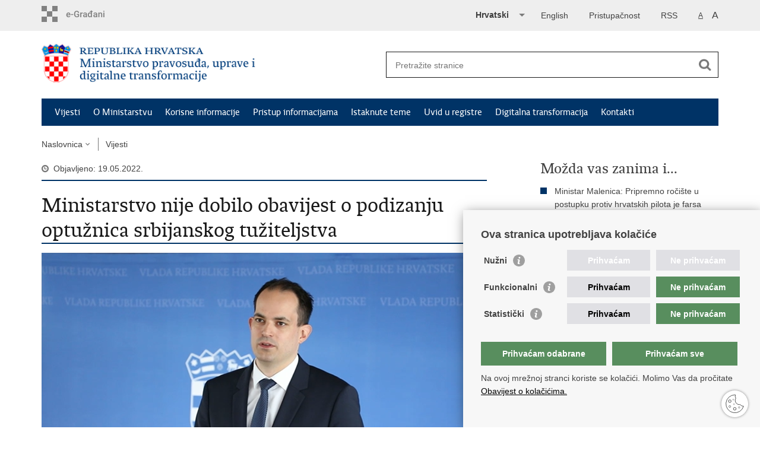

--- FILE ---
content_type: text/html; charset=utf-8
request_url: https://mpudt.gov.hr/vijesti/ministarstvo-nije-dobilo-obavijest-o-podizanju-optuznica-srbijanskog-tuziteljstva/26145
body_size: 7163
content:

<!DOCTYPE html>
<!--[if lt IE 7]>      <html class="no-js lt-ie9 lt-ie8 lt-ie7"> <![endif]-->
<!--[if IE 7]>         <html class="no-js lt-ie9 lt-ie8"> <![endif]-->
<!--[if IE 8]>         <html class="no-js lt-ie9"> <![endif]-->
<!--[if gt IE 8]><!--> <html class="no-js"> <!--<![endif]-->
    <head>
        <meta charset="utf-8" />
        <title>Ministarstvo pravosuđa i uprave Republike Hrvatske - Ministarstvo nije dobilo obavijest o podizanju optužnica srbijanskog tužiteljstva </title>
        
        <meta name="keywords" content="" />
        
		<meta name="description" content="Ministar pravosuđa i uprave Ivan Malenica kazao je u četvrtak da ministarstvo nije službeno obaviješteno o optužnici protiv četvorice hrvatskih vojnih pilota koju je protiv njih podnijelo srbijansko tužiteljstvo zbog navodnog&nbsp;ratnog zločina nad srpskim civilima tijekom akcije Oluja.
 " />
		
        <meta name="viewport" content="width=device-width, initial-scale=1.0, maximum-scale=1.0, minimum-scale=1.0, user-scalable=no" />
		<link rel="shortcut icon" type="image/x-icon" href="/favicons/favicon_vlada.ico" />
        
        <link rel="stylesheet" href="/Content/gd-cookie.css" media="all">
        <script src="/Scripts/gd-cookie.js"></script>
		
		<meta property="og:title" content="Ministarstvo nije dobilo obavijest o podizanju optužnica srbijanskog tužiteljstva " />
		<meta property="og:type" content="website" />
		<meta property="og:site_name" content="mpu.gov.hr"/>
		<meta name="twitter:card" content="summary" />
		<meta name="twitter:site" content="@VladaRH" />
		<meta name="twitter:title" content="Ministarstvo nije dobilo obavijest o podizanju optužnica srbijanskog tužiteljstva " />
		
		<meta property="og:description" content="Ministar pravosuđa i uprave Ivan Malenica kazao je u četvrtak da ministarstvo nije službeno obaviješteno o optužnici protiv četvorice hrvatskih vojnih pilota koju je protiv njih podnijelo srbijansko tužiteljstvo zbog navodnog&nbsp;ratnog zločina nad srpskim civilima tijekom akcije Oluja.
 " />
		<meta name="twitter:description" content="Ministar pravosuđa i uprave Ivan Malenica kazao je u četvrtak da ministarstvo nije službeno obaviješteno o optužnici protiv četvorice hrvatskih vojnih pilota koju je protiv njih podnijelo srbijansko tužiteljstvo zbog navodnog&nbsp;ratnog zločina nad srpskim civilima tijekom akcije Oluja.
 " />
			
	    <meta property="og:image" content="https://mpu.gov.hr/UserDocsImages//slike/vijesti%20naslovnica/2022/svibanj/Hina_Ministar.PNG" />	
	    <meta name="twitter:image" content="https://mpu.gov.hr/UserDocsImages//slike/vijesti%20naslovnica/2022/svibanj/Hina_Ministar.PNG" />
	    
		 <script>
        	var prefix='/';
        </script>
        
		<link href="/css/cssbundle?v=RQq45u8gr0Ts7nlth7jp4BYfRKLhhJST_k4tsIgldEE1" rel="stylesheet" type='text/css' />
		<link href="/fonts/cssbundle?v=nr5H5_hNs8O_eEtIsaO3eDTyo3NenV7rtWhI7AmNOA81" rel="stylesheet" type='text/css' />
		<link href="/fancybox/cssbundle?v=k7f3Tegr4CZpjn7TI2O8u24fiMBKyJveV4E73LB3Qjs1" rel="stylesheet" type='text/css' />
		<link href="/player/cssbundle?v=3-PUyVCmT9Iz8ymsnbN0iCuhC7spJYE0ew_O8s4vUbQ1" rel="stylesheet" type='text/css' />
		

		<script>
        var lng="_hr";
        </script>
        
        
        <script type="text/javascript" src="/Scripts/js?v=gm0oaf2KwC364OEOoB01tWvJqHBeP3UqNpv4SdGrArM1"></script>
        

		<!-- Global site tag (gtag.js) - Google Analytics -->
			<script async src="https://www.googletagmanager.com/gtag/js?id=UA-100563417-47"></script>
			<script>
			  window.dataLayer = window.dataLayer || [];
			  function gtag(){dataLayer.push(arguments);}
			  gtag('js', new Date());

			  gtag('config', 'UA-100563417-47');
			</script>

		
		
    </head>
    <body>
    	<div id="skiptocontent">
			<a href="#content" class="element-invisible element-focusable">Preskoči na glavni sadržaj</a>
		</div>
		
    	
		<header>
			<div class="head_nav">
				<div class="center">
					<a href="https://gov.hr/" class="logoSmall"title="e-Građani"> </a>
                    <ul class="head_social">
                        <li><a target="_blank" href="https://www.facebook.com/wwwvladahr" class="fb_icon" title="Facebook Vlade RH"> </a></li>
                        <li><a target="_blank" href="https://twitter.com/VladaRH" class="tw_icon" title="Twitter Vlade RH"> </a></li>
                        <li><a target="_blank" href="https://www.youtube.com/user/wwwvladahr" class="yt_icon" title="Youtube kanal Vlade RH"> </a></li>
                    </ul>
                    <div class="lang_select">
                        <select name="">
                            <option value="">Odaberite jezik</option>
                            <option value="">Hrvatski</option>
                            <option value="">English</option>
                        </select>
                    </div>
     

                      <ul class="textSize">
                    	
                        <li class="txt_size_1"><a href="?big=0" class="active" title="Najmanja veličina teksta" tabindex="-1000">A</a></li>
                        <li class="txt_size_3"><a href="?big=1" title="Najveća veličina teksta" tabindex="-1000">A</a></li>
                        
                    </ul>
                     <ul>
                    	<li><a href="https://mpu.gov.hr/rss/10359">RSS</a></li>
                    </ul>
                   <ul class="impaired">
                    	
                    		<li><a href="?impaired=1" title="Pristupačnost" tabindex="-1000">Pristupačnost</a></li>
                    	
                       
                    </ul>
                      
	                    <ul class="languages">
	                        
	                        	<li><a href="/en" translate="no" onclick="WebsiteTranslator.CancelAndRestore()" id="langhr">English</a></li>	
	                        
	                    </ul>
                    
                    <div class="website-translator"></div>
				</div>
				<div class="clear"></div>
			</div>
			<div class="center">
				<div class="logo_search_content">
					<a href="/" class="logo" title="Naslovnica"></a>
					<div class="topnav_icon"><a href="javascript:;" id="show_menu" title="Izbornik">&nbsp;</a></div> 
					<div class="search">
						<form action="/rezultati-pretrazivanja/49" method="GET" role="search">
						<input type="search" name="pojam" id="pojam" class="search_input" placeholder="Pretražite stranice" aria-label="Unesite pojam za pretraživanje" /><input type="submit" class="search_btn" value=" " id="btnPretrazi" aria-label="Pokreni pretraživanje"/>
						</form>
					</div>
				</div>
				<nav class="topnav" role="navigation" aria-label="glavna navigacija" id="menu">
					<div class="close" id="hide_menu"> </div>
					<ul>
                        <li><a class='active' href='/vijesti-8/8'>Vijesti</a></li><li><a  href='/o-ministarstvu/9'>O Ministarstvu</a></li><li><a  href='/korisne-informacije/21417'>Korisne informacije</a></li><li><a  href='/pristup-informacijama-6341/6341'>Pristup informacijama</a></li><li><a  href='/istaknute-teme-11/11'>Istaknute teme</a></li><li><a  href='/uvid-u-registre-22088/22088'>Uvid u registre </a></li><li><a  href='/digitalna-transformacija/29455'>Digitalna transformacija</a></li><li><a  href='/kontakti-16/16'>Kontakti</a></li>
					</ul>
					<div class="clear"></div>
				</nav>
                
                
			</div>
			<div class="clear"></div>
		</header>
		
			
		<div class="center">
		
			<div class="breadcrumbs">
				<ul>
					<li><a href="/" class="has_subs">Naslovnica</a>
					<div class="bc_drop">
						<ul>
                            <li><a class='active' href='/vijesti-8/8'>Vijesti</a></li><li><a  href='/o-ministarstvu/9'>O Ministarstvu</a></li><li><a  href='/korisne-informacije/21417'>Korisne informacije</a></li><li><a  href='/pristup-informacijama-6341/6341'>Pristup informacijama</a></li><li><a  href='/istaknute-teme-11/11'>Istaknute teme</a></li><li><a  href='/uvid-u-registre-22088/22088'>Uvid u registre </a></li><li><a  href='/digitalna-transformacija/29455'>Digitalna transformacija</a></li><li><a  href='/kontakti-16/16'>Kontakti</a></li>
						</ul>
					</div>
				</li> 
				<li><a href='/vijesti-8/8'>Vijesti</a></li>
				
                </ul>
			</div>
			
		</div>

		<div class="center">
			

			<div class="content article_content" id="content" tabindex="-1" role="main">

				<div class="article_left">
				
					<div class="article_info">
						<ul>
                            <li class="time_info">Objavljeno: 19.05.2022.</li> 
						</ul>
					</div>
			
			
					<h1>Ministarstvo nije dobilo obavijest o podizanju optužnica srbijanskog tužiteljstva </h1>
					
					<div class="page_content">

						
							
	                      <div class="article_photo" id="galleryContainer" style="display: block;">
	                        	
	                        		<a href="/userdocsimages//slike/vijesti naslovnica/2022/svibanj/Hina_Ministar.PNG?width=1500&amp;height=1000&amp;mode=max" rel="galerija" rel2="/slike/vijesti naslovnica/2022/svibanj/Hina_Ministar.PNG" title='Povećaj sliku'><img src="/userdocsimages//slike/vijesti naslovnica/2022/svibanj/Hina_Ministar.PNG?width=750&amp;height=500&amp;mode=crop" alt="Slika /slike/vijesti naslovnica/2022/svibanj/Hina_Ministar.PNG"/></a>
	                        	
	                           
	                        </div>
	                        
							<h3><p>Ministar pravosuđa i uprave Ivan Malenica kazao je u četvrtak da ministarstvo nije službeno obaviješteno o optužnici protiv četvorice hrvatskih vojnih pilota koju je protiv njih podnijelo srbijansko tužiteljstvo zbog navodnog&nbsp;ratnog zločina nad srpskim civilima tijekom akcije Oluja.<o:p></o:p></p>
 </h3>
							&#39;&#39;Ministarstvo je informaciju o postupku koji se vodi u Srbiji dobilo iz medija, a službenu informaciju nismo dobili ni temeljem bilateralnih ugovora niti zakona koji uređuje međunarodnu suradnju&#39;&#39;, kazao je Malenica.<br>
<br>
Ministar je ocijenio da je u tom postupku problematična provedba srbijanskog Zakona o organizaciji nadležnosti državnih organa u postupcima ratnih zločina &#39;&#39;gdje se stvara određena kvazi jurisdikcija, odnosno univerzalna jurisdikcija na koju smo više puta upozoravali i koja za nas nije prihvatljiva&quot;.<br>
<br>
Malenica je podsjetio da je Ministarstvo pravosuđa i uprave 2018. godine formiralo posebno povjerenstvo za suradnju sa&nbsp;Srbijom koje se sastalo nekoliko puta, ali zadnjih godina nema&nbsp;nikakve&nbsp;suradnje.<br>
<br>
&#39;&#39;Na moju inicijativu bilo je pokušaja da se to povjerenstvo sastane i razgovara o&nbsp;otvorenim pitanjima, međutim s njihove strane nije bilo nikakve reakcije&#39;&#39;, kazao je.<br>
<br>
Dodao je da je VRA Oluja bila legitimna i da je vođena sukladno međunarodnom pravu što je utvrđeno i na Haškom sudu.<br>
<br>
&#39;&#39;Čekamo reakciju Ministarstva pravde Srbije. O tome za što se piloti terete i što je sve obuhvaćeno optužnicom nemam više informacija&#39;&#39;, kazao je Malenica.<br>
<br>
Tekst i foto: Hina&nbsp;<br>
&nbsp;
	                        <br><br><div class='clear'> </div><a href='/vijesti-8/8?tip=0'>Stranica</a>
						

                       
					</div>

					<div class='article_prev_next'><div class='prev_link'><a href='/vijesti-8/odrzani-treninzi-u-okviru-projekta-razvoj-kompetencijskog-okvira-za-zaposlene-u-javnoj-upravi/26146'>Prethodna<br />Održani treninzi u okviru projekta „Razvoj kompetencijskog okvira za zaposlene u javnoj upravi“ </a></div><div class='next_link'><a href='/vijesti-8/na-saboru-izmjene-i-dopune-zakona-o-vladi-republike-hrvatske/26144'>Sljedeća<br />Na Saboru izmjene i dopune Zakona o Vladi Republike Hrvatske</a></div></div>	 
				</div>
				
				<div class="article_right">
					
					
					<div class='more_themes_box'>
<h2>Možda vas zanima i...</h2>
<ul>
<li><a href='/vijesti-8/ministar-malenica-pripremno-rociste-u-postupku-protiv-hrvatskih-pilota-je-farsa/26458'>Ministar Malenica: Pripremno ročište u postupku protiv hrvatskih pilota je farsa </a></li><li><a href='/vijesti-8/ministar-malenica-piloti-mogu-biti-mirni-pruzit-cemo-im-punu-podrsku/26365'>Ministar Malenica: Piloti mogu biti mirni, pružit ćemo im punu podršku </a></li><li><a href='/vijesti-8/ministar-malenica-necemo-dopustiti-raspisivanje-medjunarodne-tjeralice-vlada-ce-zastiti-hrvatske-branitelje-pilote-i-generale/26361'>Ministar Malenica: Nećemo dopustiti raspisivanje međunarodne tjeralice. Vlada će zaštiti hrvatske branitelje, pilote i generale </a></li><li><a href='/vijesti-8/priopcenje-za-javnost-republika-hrvatska-iskoristit-ce-sve-mehanizme-koje-ima-na-raspolaganju-da-zastiti-hrvatske-pilote/26360'>Priopćenje za javnost: Republika Hrvatska iskoristit će sve mehanizme koje ima na raspolaganju da zaštiti hrvatske pilote</a></li><li><a href='/vijesti-8/hrvatska-nastavlja-podupirati-borbu-protiv-nekaznjavanja-ratnih-zlocina-u-ukrajini/28226'>Hrvatska nastavlja podupirati borbu protiv nekažnjavanja ratnih zločina u Ukrajini</a></li>
<li class='list_view_more'><a href='/rezultati-pretrazivanja/49?tag=26145'>Pogledajte sve</a></li>
</ul>
</div>

					<div class="social_box">
						<ul> 
						<li><a href="/print.aspx?id=26145&amp;url=print"><span class="print_icon"></span>Ispiši stranicu</a></li>
						<li><a href="http://www.facebook.com/sharer.php?u=https://mpudt.gov.hr//vijesti/ministarstvo-nije-dobilo-obavijest-o-podizanju-optuznica-srbijanskog-tuziteljstva/26145"><span class="fb_icon"></span>Podijeli na Facebooku</a></li>
						<li><a href="http://twitter.com/share?text=Ministarstvo nije dobilo obavijest o podizanju optužnica srbijanskog tužiteljstva &amp;url=https://mpudt.gov.hr//vijesti/ministarstvo-nije-dobilo-obavijest-o-podizanju-optuznica-srbijanskog-tuziteljstva/26145"><span class="tw_icon"></span>Podijeli na Twitteru</a></li>
						
						</ul>
					</div>
				 
				</div>
				
				<div class="clear"> </div> 
				
			</div>	
			
		</div>	

		<div class="space_44"> </div>

		

		<footer class="footer">

			<div class="center">
				<div class='footer_col1'><h2>e-Građani </h2><nav><ul>
	<li><a href="https://pretinac.gov.hr/KorisnickiPretinac/eGradani.html">e-Građani</a></li>
	<li><a href="https://savjetovanja.gov.hr/" target="_blank">e-Savjetovanja</a></li>
	<li><a href="http://data.gov.hr/" target="_blank">Portal otvorenih podataka RH</a></li>
	<li><a href="https://sredisnjikatalogrh.gov.hr/">Središnji katalog službenih dokumenata RH</a></li>
	<li><a href="https://izvoz.gov.hr/">Izvozni portal</a></li>
</ul>
</nav></div><div class='footer_col2'><h2>Korisne poveznice</h2><nav><ul>
	<li><a href="https://vlada.gov.hr/">Vlada Republike Hrvatske</a></li>
	<li><a href="http://dsju.hr/">Državna škola za javnu upravu</a>&nbsp;</li>
	<li><a href="https://mpudt.gov.hr/o-ministarstvu/ustrojstvo/uprava-za-sluzbenicki-sustav/drzavna-sluzba/odbor-za-drzavnu-sluzbu/24135">Odbor za državnu službu</a>&nbsp;</li>
	<li><a href="https://www.izbori.hr/site/">Državno izborno povjerenstvo</a>&nbsp;</li>
	<li><a href="https://europa.eu/youreurope/index.htm#hr">Your Europe portal</a>&nbsp;</li>
	<li><a href="https://potresinfo.gov.hr/">Potresinfo</a></li>
	<li><a href="https://www.koronavirus.hr/">Službeno mjesto za sve informacije o koronavirusu</a></li>
	<li><a href="https://www.consilium.europa.eu/hr/policies/eppo/">Ured europskog javnog tužitelja</a></li>
</ul>
</nav></div><div class='footer_col3'><h2>Poveznice pravosudnog sustava</h2><nav><ul>
	<li><a href="https://sudovi.hr/">Portal sudova</a></li>
	<li><a href="http://www.dorh.hr/Default.aspx">Državno odvjetništvo</a></li>
	<li><a href="https://uskok.hr/hr">Ured&nbsp;za suzbijanje korupcije i organiziranog kriminaliteta</a><a href="https://uskok.hr/hr">&nbsp;</a></li>
	<li><a href="http://www.dsv.pravosudje.hr" target="_blank">Državno sudbeno vijeće</a></li>
	<li><a href="https://dov.hr/hr" target="_blank">Državnoodvjetničko vijeće</a></li>
	<li><a href="http://www.pak.hr/" target="_blank">Pravosudna akademija</a></li>
	<li><a href="http://www.hok-cba.hr/">Hrvatska odvjetnička komora</a></li>
	<li><a href="https://www.hjk.hr/">Hrvatska javnobilježnička komora</a></li>
	<li><a href="https://e-justice.europa.eu/home.do?plang=hr&amp;action=home">Europski pravosudni portal</a></li>
</ul>
</nav></div>
			</div>

			<div class="clear"></div>

		</footer>
        

        <footer class="footer_gov">
		
			<div class="center">
			
				<div class="footer_vrh">
					<a href="javascript:;" onClick="$('html, body').animate({ scrollTop: 0 }, 'slow');">Povratak na vrh</a>
				</div>
			
				<div class="footer_cp">
					Copyright &copy; 2025 Ministarstvo pravosuđa, uprave i digitalne transformacije Republike Hrvatske. <a href="/uvjeti-koristenja/7524">Uvjeti korištenja</a>. <a href="/izjava-o-pristupacnosti/24263">Izjava o pristupačnosti</a>.
				</div>
				
				<div class="footer_col4">
					<nav>
						<ul>
						<li><a target="_blank" href="https://www.facebook.com/MPUDTRH" title="Facebook"><span class="fb_icon"></span></a></li>
						<li><a target="_blank" href="https://x.com/mpudt_rh" title="X"><span class="tw_icon"></span></a></li>
						<li><a target="_blank" href="https://www.youtube.com/channel/UClr5EYAYWyVfhvo6irMVUHg" title="YouTube"><span class="yt_icon"></span></a></li>
						<li><a target="_blank" href="https://www.linkedin.com/in/ministarstvo-pravosu%C4%91a-uprave-i-digitalne-transformacije-rh-67b07a291/" title="Linkedin"><span class="li_icon"></span></a></li>
						<li><a target="_blank" href="https://www.flickr.com/photos/162640945@N03/" title="Flickr"><span class="fc_icon"></span></a></li>
						<li><a target="_blank" href="https://www.instagram.com/digital_croatia/" title="Instagram"><span class="in_icon"></span></a></li>
						
						</ul> 
					</nav>
				</div>
				
			</div>
			
			<div class="clear"></div>
			
		</footer>	
		 	
		<script type="text/javascript" src="https://cms-hrvojka.gov.hr/uploads/wt/7.1.13/widget.js"></script>
		<script>
		        WebsiteTranslator.Options.api.clientId = "db960424-d479-40e7-89ae-5876874d5847";
		        WebsiteTranslator.Initialize();
                WebsiteTranslator.Options.translation.onLanguageSelected = onLanguageSelectedHandler;
		        function onLanguageSelectedHandler(language){
		        	if (language!="hr") {
		        		$("#langhr").html("Hrvatski")
		        		$("#langhr").prop("href","/")
		        		
		        	};
		        	
		        }
		        
		        $(document).ready(function() {
				    if (localStorage.getItem('website-translator-autotranslate-system')) {
				        localStorage.removeItem('website-translator-autotranslate-system');
				    }
				});
		        
		        
		</script>
		
    </body>
</html>
